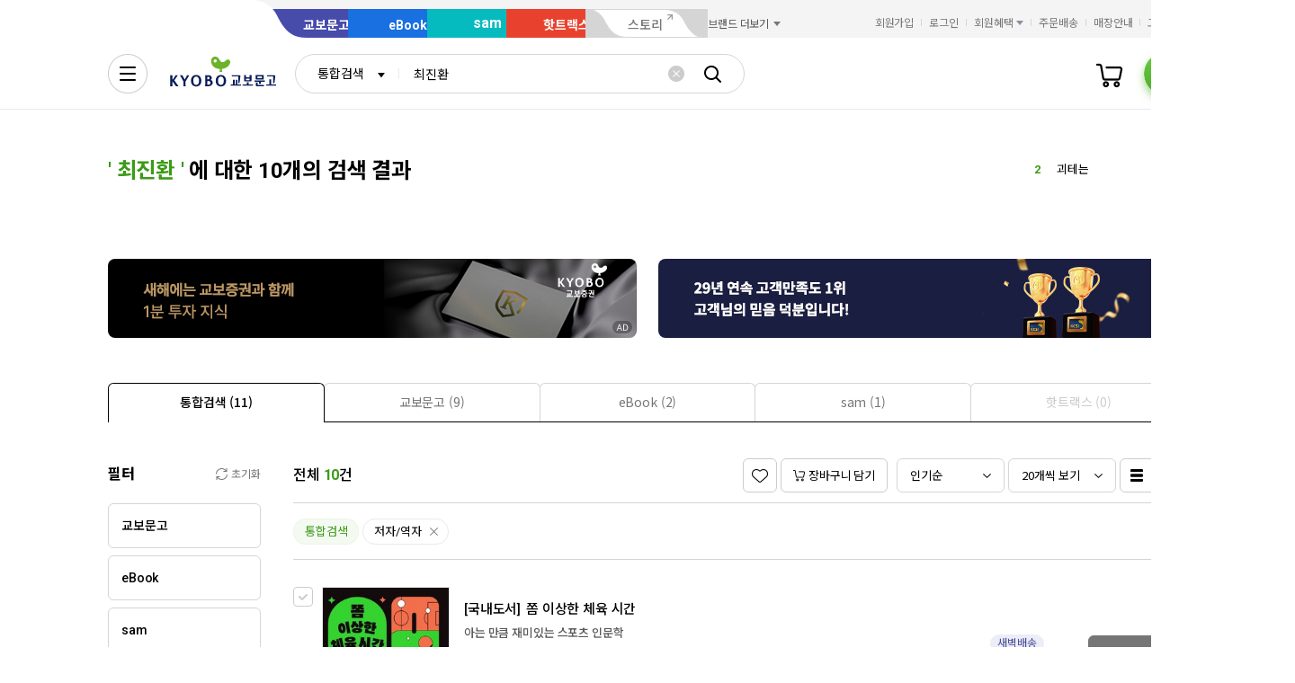

--- FILE ---
content_type: application/javascript;charset=UTF-8
request_url: https://issuer.eigene.io/guid?callback=jsonp_13gc6rms5qjr8fh
body_size: 121
content:
/**/jsonp_13gc6rms5qjr8fh({"EG_GUID":"0dce7ad6-cf0f-40aa-8bd7-1d044176f077"});

--- FILE ---
content_type: application/javascript
request_url: https://search.kyobobook.co.kr/srp/api/v1/search/autocomplete/rise?callback=searchAutoRise&sex=0&age=0&gubun=P&_=1767944418839
body_size: 490
content:
searchAutoRise({"data":{"returnCode":1,"totalSize":50,"realSize":10,"errorMessage":null,"resultDocuments":[{"reg_DATE":"2026. 01. 09. 16:00","diff":"0","keywords":"수능특강","rank":"1","dq_ID":"P_0_0_1_26010916"},{"reg_DATE":"2026. 01. 09. 16:00","diff":"0","keywords":"괴테는","rank":"2","dq_ID":"P_0_0_2_26010916"},{"reg_DATE":"2026. 01. 09. 16:00","diff":"2","keywords":"괴테","rank":"3","dq_ID":"P_0_0_3_26010916"},{"reg_DATE":"2026. 01. 09. 16:00","diff":"2","keywords":"혼모노","rank":"4","dq_ID":"P_0_0_4_26010916"},{"reg_DATE":"2026. 01. 09. 16:00","diff":"-2","keywords":"넘버블록스","rank":"5","dq_ID":"P_0_0_5_26010916"},{"reg_DATE":"2026. 01. 09. 16:00","diff":"-2","keywords":"프롬프트","rank":"6","dq_ID":"P_0_0_6_26010916"},{"reg_DATE":"2026. 01. 09. 16:00","diff":"2","keywords":"최소한의","rank":"7","dq_ID":"P_0_0_7_26010916"},{"reg_DATE":"2026. 01. 09. 16:00","diff":"-1","keywords":"ETF","rank":"8","dq_ID":"P_0_0_8_26010916"},{"reg_DATE":"2026. 01. 09. 16:00","diff":"-1","keywords":"데미안","rank":"9","dq_ID":"P_0_0_9_26010916"},{"reg_DATE":"2026. 01. 09. 16:00","diff":"3","keywords":"모순","rank":"10","dq_ID":"P_0_0_10_26010916"}]},"resultCode":"200","resultMessage":"Search Success","detailMessage":"자동완성 급등검색어 검색 결과를 가져왔습니다."});